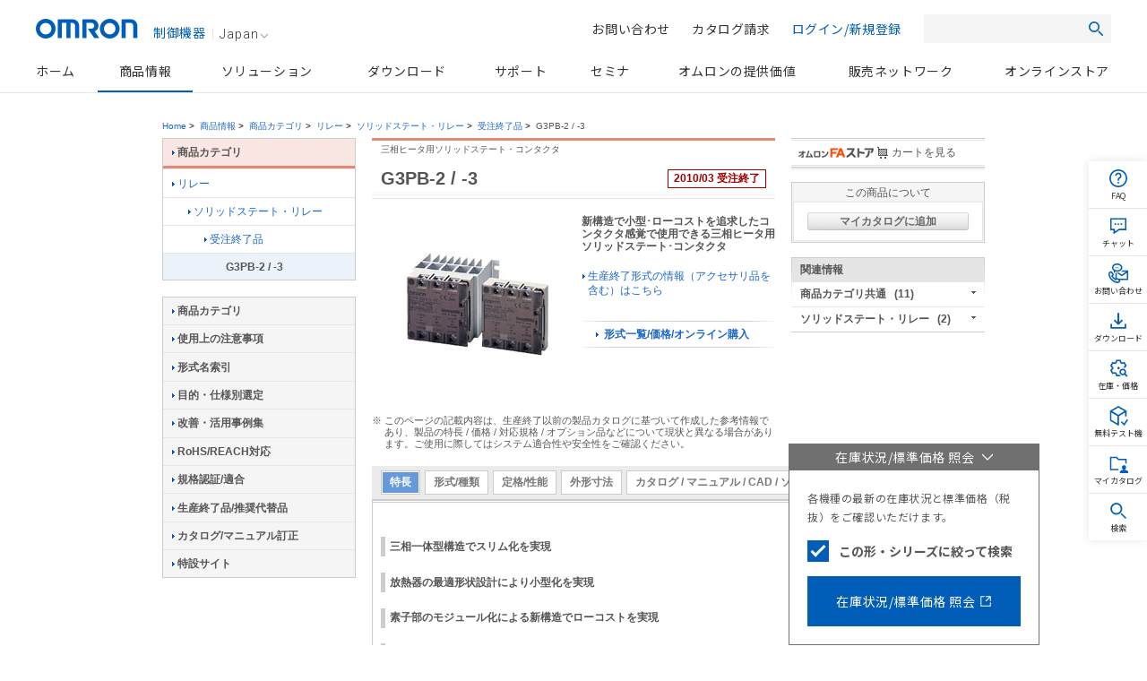

--- FILE ---
content_type: text/html; charset=utf-8
request_url: https://www.google.com/recaptcha/api2/anchor?ar=1&k=6LfF2d4gAAAAAKckb6vsmU1AWsHPuXYqHEQbLcbC&co=aHR0cHM6Ly93d3cuZmEub21yb24uY28uanA6NDQz&hl=en&v=N67nZn4AqZkNcbeMu4prBgzg&size=invisible&anchor-ms=20000&execute-ms=30000&cb=rno2ofim8s0j
body_size: 48999
content:
<!DOCTYPE HTML><html dir="ltr" lang="en"><head><meta http-equiv="Content-Type" content="text/html; charset=UTF-8">
<meta http-equiv="X-UA-Compatible" content="IE=edge">
<title>reCAPTCHA</title>
<style type="text/css">
/* cyrillic-ext */
@font-face {
  font-family: 'Roboto';
  font-style: normal;
  font-weight: 400;
  font-stretch: 100%;
  src: url(//fonts.gstatic.com/s/roboto/v48/KFO7CnqEu92Fr1ME7kSn66aGLdTylUAMa3GUBHMdazTgWw.woff2) format('woff2');
  unicode-range: U+0460-052F, U+1C80-1C8A, U+20B4, U+2DE0-2DFF, U+A640-A69F, U+FE2E-FE2F;
}
/* cyrillic */
@font-face {
  font-family: 'Roboto';
  font-style: normal;
  font-weight: 400;
  font-stretch: 100%;
  src: url(//fonts.gstatic.com/s/roboto/v48/KFO7CnqEu92Fr1ME7kSn66aGLdTylUAMa3iUBHMdazTgWw.woff2) format('woff2');
  unicode-range: U+0301, U+0400-045F, U+0490-0491, U+04B0-04B1, U+2116;
}
/* greek-ext */
@font-face {
  font-family: 'Roboto';
  font-style: normal;
  font-weight: 400;
  font-stretch: 100%;
  src: url(//fonts.gstatic.com/s/roboto/v48/KFO7CnqEu92Fr1ME7kSn66aGLdTylUAMa3CUBHMdazTgWw.woff2) format('woff2');
  unicode-range: U+1F00-1FFF;
}
/* greek */
@font-face {
  font-family: 'Roboto';
  font-style: normal;
  font-weight: 400;
  font-stretch: 100%;
  src: url(//fonts.gstatic.com/s/roboto/v48/KFO7CnqEu92Fr1ME7kSn66aGLdTylUAMa3-UBHMdazTgWw.woff2) format('woff2');
  unicode-range: U+0370-0377, U+037A-037F, U+0384-038A, U+038C, U+038E-03A1, U+03A3-03FF;
}
/* math */
@font-face {
  font-family: 'Roboto';
  font-style: normal;
  font-weight: 400;
  font-stretch: 100%;
  src: url(//fonts.gstatic.com/s/roboto/v48/KFO7CnqEu92Fr1ME7kSn66aGLdTylUAMawCUBHMdazTgWw.woff2) format('woff2');
  unicode-range: U+0302-0303, U+0305, U+0307-0308, U+0310, U+0312, U+0315, U+031A, U+0326-0327, U+032C, U+032F-0330, U+0332-0333, U+0338, U+033A, U+0346, U+034D, U+0391-03A1, U+03A3-03A9, U+03B1-03C9, U+03D1, U+03D5-03D6, U+03F0-03F1, U+03F4-03F5, U+2016-2017, U+2034-2038, U+203C, U+2040, U+2043, U+2047, U+2050, U+2057, U+205F, U+2070-2071, U+2074-208E, U+2090-209C, U+20D0-20DC, U+20E1, U+20E5-20EF, U+2100-2112, U+2114-2115, U+2117-2121, U+2123-214F, U+2190, U+2192, U+2194-21AE, U+21B0-21E5, U+21F1-21F2, U+21F4-2211, U+2213-2214, U+2216-22FF, U+2308-230B, U+2310, U+2319, U+231C-2321, U+2336-237A, U+237C, U+2395, U+239B-23B7, U+23D0, U+23DC-23E1, U+2474-2475, U+25AF, U+25B3, U+25B7, U+25BD, U+25C1, U+25CA, U+25CC, U+25FB, U+266D-266F, U+27C0-27FF, U+2900-2AFF, U+2B0E-2B11, U+2B30-2B4C, U+2BFE, U+3030, U+FF5B, U+FF5D, U+1D400-1D7FF, U+1EE00-1EEFF;
}
/* symbols */
@font-face {
  font-family: 'Roboto';
  font-style: normal;
  font-weight: 400;
  font-stretch: 100%;
  src: url(//fonts.gstatic.com/s/roboto/v48/KFO7CnqEu92Fr1ME7kSn66aGLdTylUAMaxKUBHMdazTgWw.woff2) format('woff2');
  unicode-range: U+0001-000C, U+000E-001F, U+007F-009F, U+20DD-20E0, U+20E2-20E4, U+2150-218F, U+2190, U+2192, U+2194-2199, U+21AF, U+21E6-21F0, U+21F3, U+2218-2219, U+2299, U+22C4-22C6, U+2300-243F, U+2440-244A, U+2460-24FF, U+25A0-27BF, U+2800-28FF, U+2921-2922, U+2981, U+29BF, U+29EB, U+2B00-2BFF, U+4DC0-4DFF, U+FFF9-FFFB, U+10140-1018E, U+10190-1019C, U+101A0, U+101D0-101FD, U+102E0-102FB, U+10E60-10E7E, U+1D2C0-1D2D3, U+1D2E0-1D37F, U+1F000-1F0FF, U+1F100-1F1AD, U+1F1E6-1F1FF, U+1F30D-1F30F, U+1F315, U+1F31C, U+1F31E, U+1F320-1F32C, U+1F336, U+1F378, U+1F37D, U+1F382, U+1F393-1F39F, U+1F3A7-1F3A8, U+1F3AC-1F3AF, U+1F3C2, U+1F3C4-1F3C6, U+1F3CA-1F3CE, U+1F3D4-1F3E0, U+1F3ED, U+1F3F1-1F3F3, U+1F3F5-1F3F7, U+1F408, U+1F415, U+1F41F, U+1F426, U+1F43F, U+1F441-1F442, U+1F444, U+1F446-1F449, U+1F44C-1F44E, U+1F453, U+1F46A, U+1F47D, U+1F4A3, U+1F4B0, U+1F4B3, U+1F4B9, U+1F4BB, U+1F4BF, U+1F4C8-1F4CB, U+1F4D6, U+1F4DA, U+1F4DF, U+1F4E3-1F4E6, U+1F4EA-1F4ED, U+1F4F7, U+1F4F9-1F4FB, U+1F4FD-1F4FE, U+1F503, U+1F507-1F50B, U+1F50D, U+1F512-1F513, U+1F53E-1F54A, U+1F54F-1F5FA, U+1F610, U+1F650-1F67F, U+1F687, U+1F68D, U+1F691, U+1F694, U+1F698, U+1F6AD, U+1F6B2, U+1F6B9-1F6BA, U+1F6BC, U+1F6C6-1F6CF, U+1F6D3-1F6D7, U+1F6E0-1F6EA, U+1F6F0-1F6F3, U+1F6F7-1F6FC, U+1F700-1F7FF, U+1F800-1F80B, U+1F810-1F847, U+1F850-1F859, U+1F860-1F887, U+1F890-1F8AD, U+1F8B0-1F8BB, U+1F8C0-1F8C1, U+1F900-1F90B, U+1F93B, U+1F946, U+1F984, U+1F996, U+1F9E9, U+1FA00-1FA6F, U+1FA70-1FA7C, U+1FA80-1FA89, U+1FA8F-1FAC6, U+1FACE-1FADC, U+1FADF-1FAE9, U+1FAF0-1FAF8, U+1FB00-1FBFF;
}
/* vietnamese */
@font-face {
  font-family: 'Roboto';
  font-style: normal;
  font-weight: 400;
  font-stretch: 100%;
  src: url(//fonts.gstatic.com/s/roboto/v48/KFO7CnqEu92Fr1ME7kSn66aGLdTylUAMa3OUBHMdazTgWw.woff2) format('woff2');
  unicode-range: U+0102-0103, U+0110-0111, U+0128-0129, U+0168-0169, U+01A0-01A1, U+01AF-01B0, U+0300-0301, U+0303-0304, U+0308-0309, U+0323, U+0329, U+1EA0-1EF9, U+20AB;
}
/* latin-ext */
@font-face {
  font-family: 'Roboto';
  font-style: normal;
  font-weight: 400;
  font-stretch: 100%;
  src: url(//fonts.gstatic.com/s/roboto/v48/KFO7CnqEu92Fr1ME7kSn66aGLdTylUAMa3KUBHMdazTgWw.woff2) format('woff2');
  unicode-range: U+0100-02BA, U+02BD-02C5, U+02C7-02CC, U+02CE-02D7, U+02DD-02FF, U+0304, U+0308, U+0329, U+1D00-1DBF, U+1E00-1E9F, U+1EF2-1EFF, U+2020, U+20A0-20AB, U+20AD-20C0, U+2113, U+2C60-2C7F, U+A720-A7FF;
}
/* latin */
@font-face {
  font-family: 'Roboto';
  font-style: normal;
  font-weight: 400;
  font-stretch: 100%;
  src: url(//fonts.gstatic.com/s/roboto/v48/KFO7CnqEu92Fr1ME7kSn66aGLdTylUAMa3yUBHMdazQ.woff2) format('woff2');
  unicode-range: U+0000-00FF, U+0131, U+0152-0153, U+02BB-02BC, U+02C6, U+02DA, U+02DC, U+0304, U+0308, U+0329, U+2000-206F, U+20AC, U+2122, U+2191, U+2193, U+2212, U+2215, U+FEFF, U+FFFD;
}
/* cyrillic-ext */
@font-face {
  font-family: 'Roboto';
  font-style: normal;
  font-weight: 500;
  font-stretch: 100%;
  src: url(//fonts.gstatic.com/s/roboto/v48/KFO7CnqEu92Fr1ME7kSn66aGLdTylUAMa3GUBHMdazTgWw.woff2) format('woff2');
  unicode-range: U+0460-052F, U+1C80-1C8A, U+20B4, U+2DE0-2DFF, U+A640-A69F, U+FE2E-FE2F;
}
/* cyrillic */
@font-face {
  font-family: 'Roboto';
  font-style: normal;
  font-weight: 500;
  font-stretch: 100%;
  src: url(//fonts.gstatic.com/s/roboto/v48/KFO7CnqEu92Fr1ME7kSn66aGLdTylUAMa3iUBHMdazTgWw.woff2) format('woff2');
  unicode-range: U+0301, U+0400-045F, U+0490-0491, U+04B0-04B1, U+2116;
}
/* greek-ext */
@font-face {
  font-family: 'Roboto';
  font-style: normal;
  font-weight: 500;
  font-stretch: 100%;
  src: url(//fonts.gstatic.com/s/roboto/v48/KFO7CnqEu92Fr1ME7kSn66aGLdTylUAMa3CUBHMdazTgWw.woff2) format('woff2');
  unicode-range: U+1F00-1FFF;
}
/* greek */
@font-face {
  font-family: 'Roboto';
  font-style: normal;
  font-weight: 500;
  font-stretch: 100%;
  src: url(//fonts.gstatic.com/s/roboto/v48/KFO7CnqEu92Fr1ME7kSn66aGLdTylUAMa3-UBHMdazTgWw.woff2) format('woff2');
  unicode-range: U+0370-0377, U+037A-037F, U+0384-038A, U+038C, U+038E-03A1, U+03A3-03FF;
}
/* math */
@font-face {
  font-family: 'Roboto';
  font-style: normal;
  font-weight: 500;
  font-stretch: 100%;
  src: url(//fonts.gstatic.com/s/roboto/v48/KFO7CnqEu92Fr1ME7kSn66aGLdTylUAMawCUBHMdazTgWw.woff2) format('woff2');
  unicode-range: U+0302-0303, U+0305, U+0307-0308, U+0310, U+0312, U+0315, U+031A, U+0326-0327, U+032C, U+032F-0330, U+0332-0333, U+0338, U+033A, U+0346, U+034D, U+0391-03A1, U+03A3-03A9, U+03B1-03C9, U+03D1, U+03D5-03D6, U+03F0-03F1, U+03F4-03F5, U+2016-2017, U+2034-2038, U+203C, U+2040, U+2043, U+2047, U+2050, U+2057, U+205F, U+2070-2071, U+2074-208E, U+2090-209C, U+20D0-20DC, U+20E1, U+20E5-20EF, U+2100-2112, U+2114-2115, U+2117-2121, U+2123-214F, U+2190, U+2192, U+2194-21AE, U+21B0-21E5, U+21F1-21F2, U+21F4-2211, U+2213-2214, U+2216-22FF, U+2308-230B, U+2310, U+2319, U+231C-2321, U+2336-237A, U+237C, U+2395, U+239B-23B7, U+23D0, U+23DC-23E1, U+2474-2475, U+25AF, U+25B3, U+25B7, U+25BD, U+25C1, U+25CA, U+25CC, U+25FB, U+266D-266F, U+27C0-27FF, U+2900-2AFF, U+2B0E-2B11, U+2B30-2B4C, U+2BFE, U+3030, U+FF5B, U+FF5D, U+1D400-1D7FF, U+1EE00-1EEFF;
}
/* symbols */
@font-face {
  font-family: 'Roboto';
  font-style: normal;
  font-weight: 500;
  font-stretch: 100%;
  src: url(//fonts.gstatic.com/s/roboto/v48/KFO7CnqEu92Fr1ME7kSn66aGLdTylUAMaxKUBHMdazTgWw.woff2) format('woff2');
  unicode-range: U+0001-000C, U+000E-001F, U+007F-009F, U+20DD-20E0, U+20E2-20E4, U+2150-218F, U+2190, U+2192, U+2194-2199, U+21AF, U+21E6-21F0, U+21F3, U+2218-2219, U+2299, U+22C4-22C6, U+2300-243F, U+2440-244A, U+2460-24FF, U+25A0-27BF, U+2800-28FF, U+2921-2922, U+2981, U+29BF, U+29EB, U+2B00-2BFF, U+4DC0-4DFF, U+FFF9-FFFB, U+10140-1018E, U+10190-1019C, U+101A0, U+101D0-101FD, U+102E0-102FB, U+10E60-10E7E, U+1D2C0-1D2D3, U+1D2E0-1D37F, U+1F000-1F0FF, U+1F100-1F1AD, U+1F1E6-1F1FF, U+1F30D-1F30F, U+1F315, U+1F31C, U+1F31E, U+1F320-1F32C, U+1F336, U+1F378, U+1F37D, U+1F382, U+1F393-1F39F, U+1F3A7-1F3A8, U+1F3AC-1F3AF, U+1F3C2, U+1F3C4-1F3C6, U+1F3CA-1F3CE, U+1F3D4-1F3E0, U+1F3ED, U+1F3F1-1F3F3, U+1F3F5-1F3F7, U+1F408, U+1F415, U+1F41F, U+1F426, U+1F43F, U+1F441-1F442, U+1F444, U+1F446-1F449, U+1F44C-1F44E, U+1F453, U+1F46A, U+1F47D, U+1F4A3, U+1F4B0, U+1F4B3, U+1F4B9, U+1F4BB, U+1F4BF, U+1F4C8-1F4CB, U+1F4D6, U+1F4DA, U+1F4DF, U+1F4E3-1F4E6, U+1F4EA-1F4ED, U+1F4F7, U+1F4F9-1F4FB, U+1F4FD-1F4FE, U+1F503, U+1F507-1F50B, U+1F50D, U+1F512-1F513, U+1F53E-1F54A, U+1F54F-1F5FA, U+1F610, U+1F650-1F67F, U+1F687, U+1F68D, U+1F691, U+1F694, U+1F698, U+1F6AD, U+1F6B2, U+1F6B9-1F6BA, U+1F6BC, U+1F6C6-1F6CF, U+1F6D3-1F6D7, U+1F6E0-1F6EA, U+1F6F0-1F6F3, U+1F6F7-1F6FC, U+1F700-1F7FF, U+1F800-1F80B, U+1F810-1F847, U+1F850-1F859, U+1F860-1F887, U+1F890-1F8AD, U+1F8B0-1F8BB, U+1F8C0-1F8C1, U+1F900-1F90B, U+1F93B, U+1F946, U+1F984, U+1F996, U+1F9E9, U+1FA00-1FA6F, U+1FA70-1FA7C, U+1FA80-1FA89, U+1FA8F-1FAC6, U+1FACE-1FADC, U+1FADF-1FAE9, U+1FAF0-1FAF8, U+1FB00-1FBFF;
}
/* vietnamese */
@font-face {
  font-family: 'Roboto';
  font-style: normal;
  font-weight: 500;
  font-stretch: 100%;
  src: url(//fonts.gstatic.com/s/roboto/v48/KFO7CnqEu92Fr1ME7kSn66aGLdTylUAMa3OUBHMdazTgWw.woff2) format('woff2');
  unicode-range: U+0102-0103, U+0110-0111, U+0128-0129, U+0168-0169, U+01A0-01A1, U+01AF-01B0, U+0300-0301, U+0303-0304, U+0308-0309, U+0323, U+0329, U+1EA0-1EF9, U+20AB;
}
/* latin-ext */
@font-face {
  font-family: 'Roboto';
  font-style: normal;
  font-weight: 500;
  font-stretch: 100%;
  src: url(//fonts.gstatic.com/s/roboto/v48/KFO7CnqEu92Fr1ME7kSn66aGLdTylUAMa3KUBHMdazTgWw.woff2) format('woff2');
  unicode-range: U+0100-02BA, U+02BD-02C5, U+02C7-02CC, U+02CE-02D7, U+02DD-02FF, U+0304, U+0308, U+0329, U+1D00-1DBF, U+1E00-1E9F, U+1EF2-1EFF, U+2020, U+20A0-20AB, U+20AD-20C0, U+2113, U+2C60-2C7F, U+A720-A7FF;
}
/* latin */
@font-face {
  font-family: 'Roboto';
  font-style: normal;
  font-weight: 500;
  font-stretch: 100%;
  src: url(//fonts.gstatic.com/s/roboto/v48/KFO7CnqEu92Fr1ME7kSn66aGLdTylUAMa3yUBHMdazQ.woff2) format('woff2');
  unicode-range: U+0000-00FF, U+0131, U+0152-0153, U+02BB-02BC, U+02C6, U+02DA, U+02DC, U+0304, U+0308, U+0329, U+2000-206F, U+20AC, U+2122, U+2191, U+2193, U+2212, U+2215, U+FEFF, U+FFFD;
}
/* cyrillic-ext */
@font-face {
  font-family: 'Roboto';
  font-style: normal;
  font-weight: 900;
  font-stretch: 100%;
  src: url(//fonts.gstatic.com/s/roboto/v48/KFO7CnqEu92Fr1ME7kSn66aGLdTylUAMa3GUBHMdazTgWw.woff2) format('woff2');
  unicode-range: U+0460-052F, U+1C80-1C8A, U+20B4, U+2DE0-2DFF, U+A640-A69F, U+FE2E-FE2F;
}
/* cyrillic */
@font-face {
  font-family: 'Roboto';
  font-style: normal;
  font-weight: 900;
  font-stretch: 100%;
  src: url(//fonts.gstatic.com/s/roboto/v48/KFO7CnqEu92Fr1ME7kSn66aGLdTylUAMa3iUBHMdazTgWw.woff2) format('woff2');
  unicode-range: U+0301, U+0400-045F, U+0490-0491, U+04B0-04B1, U+2116;
}
/* greek-ext */
@font-face {
  font-family: 'Roboto';
  font-style: normal;
  font-weight: 900;
  font-stretch: 100%;
  src: url(//fonts.gstatic.com/s/roboto/v48/KFO7CnqEu92Fr1ME7kSn66aGLdTylUAMa3CUBHMdazTgWw.woff2) format('woff2');
  unicode-range: U+1F00-1FFF;
}
/* greek */
@font-face {
  font-family: 'Roboto';
  font-style: normal;
  font-weight: 900;
  font-stretch: 100%;
  src: url(//fonts.gstatic.com/s/roboto/v48/KFO7CnqEu92Fr1ME7kSn66aGLdTylUAMa3-UBHMdazTgWw.woff2) format('woff2');
  unicode-range: U+0370-0377, U+037A-037F, U+0384-038A, U+038C, U+038E-03A1, U+03A3-03FF;
}
/* math */
@font-face {
  font-family: 'Roboto';
  font-style: normal;
  font-weight: 900;
  font-stretch: 100%;
  src: url(//fonts.gstatic.com/s/roboto/v48/KFO7CnqEu92Fr1ME7kSn66aGLdTylUAMawCUBHMdazTgWw.woff2) format('woff2');
  unicode-range: U+0302-0303, U+0305, U+0307-0308, U+0310, U+0312, U+0315, U+031A, U+0326-0327, U+032C, U+032F-0330, U+0332-0333, U+0338, U+033A, U+0346, U+034D, U+0391-03A1, U+03A3-03A9, U+03B1-03C9, U+03D1, U+03D5-03D6, U+03F0-03F1, U+03F4-03F5, U+2016-2017, U+2034-2038, U+203C, U+2040, U+2043, U+2047, U+2050, U+2057, U+205F, U+2070-2071, U+2074-208E, U+2090-209C, U+20D0-20DC, U+20E1, U+20E5-20EF, U+2100-2112, U+2114-2115, U+2117-2121, U+2123-214F, U+2190, U+2192, U+2194-21AE, U+21B0-21E5, U+21F1-21F2, U+21F4-2211, U+2213-2214, U+2216-22FF, U+2308-230B, U+2310, U+2319, U+231C-2321, U+2336-237A, U+237C, U+2395, U+239B-23B7, U+23D0, U+23DC-23E1, U+2474-2475, U+25AF, U+25B3, U+25B7, U+25BD, U+25C1, U+25CA, U+25CC, U+25FB, U+266D-266F, U+27C0-27FF, U+2900-2AFF, U+2B0E-2B11, U+2B30-2B4C, U+2BFE, U+3030, U+FF5B, U+FF5D, U+1D400-1D7FF, U+1EE00-1EEFF;
}
/* symbols */
@font-face {
  font-family: 'Roboto';
  font-style: normal;
  font-weight: 900;
  font-stretch: 100%;
  src: url(//fonts.gstatic.com/s/roboto/v48/KFO7CnqEu92Fr1ME7kSn66aGLdTylUAMaxKUBHMdazTgWw.woff2) format('woff2');
  unicode-range: U+0001-000C, U+000E-001F, U+007F-009F, U+20DD-20E0, U+20E2-20E4, U+2150-218F, U+2190, U+2192, U+2194-2199, U+21AF, U+21E6-21F0, U+21F3, U+2218-2219, U+2299, U+22C4-22C6, U+2300-243F, U+2440-244A, U+2460-24FF, U+25A0-27BF, U+2800-28FF, U+2921-2922, U+2981, U+29BF, U+29EB, U+2B00-2BFF, U+4DC0-4DFF, U+FFF9-FFFB, U+10140-1018E, U+10190-1019C, U+101A0, U+101D0-101FD, U+102E0-102FB, U+10E60-10E7E, U+1D2C0-1D2D3, U+1D2E0-1D37F, U+1F000-1F0FF, U+1F100-1F1AD, U+1F1E6-1F1FF, U+1F30D-1F30F, U+1F315, U+1F31C, U+1F31E, U+1F320-1F32C, U+1F336, U+1F378, U+1F37D, U+1F382, U+1F393-1F39F, U+1F3A7-1F3A8, U+1F3AC-1F3AF, U+1F3C2, U+1F3C4-1F3C6, U+1F3CA-1F3CE, U+1F3D4-1F3E0, U+1F3ED, U+1F3F1-1F3F3, U+1F3F5-1F3F7, U+1F408, U+1F415, U+1F41F, U+1F426, U+1F43F, U+1F441-1F442, U+1F444, U+1F446-1F449, U+1F44C-1F44E, U+1F453, U+1F46A, U+1F47D, U+1F4A3, U+1F4B0, U+1F4B3, U+1F4B9, U+1F4BB, U+1F4BF, U+1F4C8-1F4CB, U+1F4D6, U+1F4DA, U+1F4DF, U+1F4E3-1F4E6, U+1F4EA-1F4ED, U+1F4F7, U+1F4F9-1F4FB, U+1F4FD-1F4FE, U+1F503, U+1F507-1F50B, U+1F50D, U+1F512-1F513, U+1F53E-1F54A, U+1F54F-1F5FA, U+1F610, U+1F650-1F67F, U+1F687, U+1F68D, U+1F691, U+1F694, U+1F698, U+1F6AD, U+1F6B2, U+1F6B9-1F6BA, U+1F6BC, U+1F6C6-1F6CF, U+1F6D3-1F6D7, U+1F6E0-1F6EA, U+1F6F0-1F6F3, U+1F6F7-1F6FC, U+1F700-1F7FF, U+1F800-1F80B, U+1F810-1F847, U+1F850-1F859, U+1F860-1F887, U+1F890-1F8AD, U+1F8B0-1F8BB, U+1F8C0-1F8C1, U+1F900-1F90B, U+1F93B, U+1F946, U+1F984, U+1F996, U+1F9E9, U+1FA00-1FA6F, U+1FA70-1FA7C, U+1FA80-1FA89, U+1FA8F-1FAC6, U+1FACE-1FADC, U+1FADF-1FAE9, U+1FAF0-1FAF8, U+1FB00-1FBFF;
}
/* vietnamese */
@font-face {
  font-family: 'Roboto';
  font-style: normal;
  font-weight: 900;
  font-stretch: 100%;
  src: url(//fonts.gstatic.com/s/roboto/v48/KFO7CnqEu92Fr1ME7kSn66aGLdTylUAMa3OUBHMdazTgWw.woff2) format('woff2');
  unicode-range: U+0102-0103, U+0110-0111, U+0128-0129, U+0168-0169, U+01A0-01A1, U+01AF-01B0, U+0300-0301, U+0303-0304, U+0308-0309, U+0323, U+0329, U+1EA0-1EF9, U+20AB;
}
/* latin-ext */
@font-face {
  font-family: 'Roboto';
  font-style: normal;
  font-weight: 900;
  font-stretch: 100%;
  src: url(//fonts.gstatic.com/s/roboto/v48/KFO7CnqEu92Fr1ME7kSn66aGLdTylUAMa3KUBHMdazTgWw.woff2) format('woff2');
  unicode-range: U+0100-02BA, U+02BD-02C5, U+02C7-02CC, U+02CE-02D7, U+02DD-02FF, U+0304, U+0308, U+0329, U+1D00-1DBF, U+1E00-1E9F, U+1EF2-1EFF, U+2020, U+20A0-20AB, U+20AD-20C0, U+2113, U+2C60-2C7F, U+A720-A7FF;
}
/* latin */
@font-face {
  font-family: 'Roboto';
  font-style: normal;
  font-weight: 900;
  font-stretch: 100%;
  src: url(//fonts.gstatic.com/s/roboto/v48/KFO7CnqEu92Fr1ME7kSn66aGLdTylUAMa3yUBHMdazQ.woff2) format('woff2');
  unicode-range: U+0000-00FF, U+0131, U+0152-0153, U+02BB-02BC, U+02C6, U+02DA, U+02DC, U+0304, U+0308, U+0329, U+2000-206F, U+20AC, U+2122, U+2191, U+2193, U+2212, U+2215, U+FEFF, U+FFFD;
}

</style>
<link rel="stylesheet" type="text/css" href="https://www.gstatic.com/recaptcha/releases/N67nZn4AqZkNcbeMu4prBgzg/styles__ltr.css">
<script nonce="H4Qj1naoozfrOAvLFtG63A" type="text/javascript">window['__recaptcha_api'] = 'https://www.google.com/recaptcha/api2/';</script>
<script type="text/javascript" src="https://www.gstatic.com/recaptcha/releases/N67nZn4AqZkNcbeMu4prBgzg/recaptcha__en.js" nonce="H4Qj1naoozfrOAvLFtG63A">
      
    </script></head>
<body><div id="rc-anchor-alert" class="rc-anchor-alert"></div>
<input type="hidden" id="recaptcha-token" value="[base64]">
<script type="text/javascript" nonce="H4Qj1naoozfrOAvLFtG63A">
      recaptcha.anchor.Main.init("[\x22ainput\x22,[\x22bgdata\x22,\x22\x22,\[base64]/[base64]/[base64]/[base64]/[base64]/[base64]/YihPLDAsW0wsMzZdKTooTy5YLnB1c2goTy5aLnNsaWNlKCkpLE8uWls3Nl09dm9pZCAwLFUoNzYsTyxxKSl9LGM9ZnVuY3Rpb24oTyxxKXtxLlk9KChxLlk/[base64]/[base64]/Wi52KCk6Wi5OLHItWi5OKSxJPj4xNCk+MCxaKS5oJiYoWi5oXj0oWi5sKzE+PjIpKihJPDwyKSksWikubCsxPj4yIT0wfHxaLnUseCl8fHUpWi5pPTAsWi5OPXI7aWYoIXUpcmV0dXJuIGZhbHNlO2lmKFouRz5aLkgmJihaLkg9Wi5HKSxyLVouRjxaLkctKE8/MjU1OnE/NToyKSlyZXR1cm4gZmFsc2U7cmV0dXJuIShaLlU9KCgoTz1sKHE/[base64]/[base64]/[base64]/[base64]/[base64]\\u003d\x22,\[base64]\\u003d\x22,\x22wr3Cl8KTDMKMw6HCmB/DicOYZ8OZTGcOHi8wJMKRwonCqBwJw4zCvEnCoAPCght/wofDr8KCw6dVGGstw77ClEHDnMKFNlw+w49uf8KRw50MwrJxw6PDrlHDgEB2w4UzwpsDw5XDj8O1wpXDl8KOw6ENKcKCw4nCmz7DisOqR0PCtU/CtcO9ESbCucK5anTCuMOtwp0MCjoWwpPDqHA7X8OtScOSwovChSPCmcKAScOywp/[base64]/w63DownCsV7DqETDn1Y8UGQKdw/CgsKldUwuw4HCvsKowrN7O8Onwox9ViTCnUcyw5nCuMO1w6DDrG07fR/ChFllwrkCH8OcwpHCtCvDjsOcw5MvwqQcw5xDw4wOworDrMOjw7XChcOCM8Kuw7Zlw5fCtgc6b8OzIMK1w6LDpMKrwr3DgsKFWMKjw67CrwlmwqNvwrFDZh/DvkzDhBVoQi0Gw51fJ8O3F8Ksw6lGNMKfL8ObVBQNw77CpMKVw4fDgEHDog/[base64]/DgMOaXBRWwo8HwrzCkSIxcRXDgxPCmMOgwrbCvD1/PcKNP8O2wpjDg1HCpELCqcKSMEgLw49yC2PDiMO1SsOtw7vDvVLCtsKDw5Y8T3hOw5zCjcOawp0jw5XDgl/DmCfDqEMpw6bDjMKAw4/[base64]/w6HDj8KTw69KwrfCq8Olw4PCkUNcXRXCjcKnwqXDtERrw6JpwrfCsHNkwrvCt0TDusK3w6F9w43DusOdwr0ScMOMWcKiwqXDjsKIwoZUfX8yw7t2w4fCkA/[base64]/[base64]/Cp8K2XEFYwrwsw4zDocO/w7I2w7bDthAFw4/Crj3DmUvCscKRwoILwqTCjMOOwrIDw4PDnsOJw6/DgMONQsO0bUbDmE43wq/Cg8KFwqlMwqHDhcO5w558HnrDg8O2w5UFwod/wpbCljdxwro4wpTDuhhTwqFbN1fCk8KKw4YRNnMDwrTCr8O6EHUNMcKAw7c4w4xaQRdaasKRwqoEMxxFey4GwpNtX8Oew4BkwoMUw7/[base64]/DqsOsV3rCrCPDh8KhOCPCucKkw63Cn8KgKG9gAldWGMK5w6cgJjnCrFJdw63Dhm9rw6UEwrLDlcOXDcOTw6TDo8KGInnCqMO2L8KowpdcwrHDo8KyHU/DlUM3w6LDs2YoZ8KBe2tDw4bCscO2w7rDr8KEKVzCnRU8BcOpK8K0QsOlw6BJLQjDk8Oww5fDsMOgwrbCtcKBw4cQOsKawqHDp8O0ZjvCs8Kjb8Oxw4dfwqHCkMKnwoZTK8O5a8K3wpwlwpLCmsKKT1TDnMOgw53DjXslwok3fMKYwpFHZl/DvcK/I0Bqw6rCkXRxwpzDgHrCr0/DliDCuA9kwoHDjsKmwqnCmMO3wokXWcOPSMOda8KfPXLCgsKSAR9NwobDsWVlwok9LwsTFnQmw4TCl8OawrLDssKdwr50w7AxWxMawqpfJD3Cu8OOw7bDg8K4w4TDnizDmHoCw7TClsO7AcOCRw/[base64]/Di8OLw6HDs8Ksw7/CvMKsHMKxQXcrYE7CtMKDw4wSP8Ovw7nCkCfCu8O6w4LCgsKuwr3DssKjw4XCgMKJwqQyw5pMwqXCssKMJErDjsKXditow6lVGBoJwqfDsg3ChxfDksKnw4YjQnvCsC41w4TCs13Dn8K0aMKGZMKadyHCj8Kiel/[base64]/[base64]/w6gbwoRoMMOyw4FMDTrDsEAdw4nCsyfCm8O/wpFrK1vCuRp8wo5MwoY7N8OkRcOkw7AFw5tTw7BPwqJfWkrCrg7CoCfCpnl5w5XCs8KZe8OZw5/Dt8KAwrjDusKVwonCs8Opw4/DsMOITVZRclFFwqHCnktTd8KDYcK6L8Kewq8nwqbDpiR6woUKw4d1wqBpN2QowotQTXRsEcKXJsOReEUFw6fDtMOaw5vDhDIxXsOgXSTCrsO0D8K7AkrChsO+wroJHMOlY8Krwq0oQsKNacK3w5Ztw5lrwonCjsOuw4HClmrDlcOyw5wveMKzO8KrX8K/dX7Ds8OiRitOUgdaw4RdwprChsO6wrolwp3CmRAQwqnCj8OWwpLClMOawoDCmsOzOcKkP8OrQWFhC8O/[base64]/DqcOsRsOvXCIKW3xDwpzCjUR3w6/DgcOBBQlqw4HCu8Kyw75iw5Eaw5HCv0Rtw5wMFzRQw53DusKCw5XCpEvDmx1raMKiAMODwpbDtMOLw5EHHWZ7XVwjbcOQFMORLcOXV0LDkcOTOsKdCsKbw4XDlgzCm10UbQcgw5bDhcOIDwjCisKiLkjCicK8T1jDognDn3nDiyvClMKfw6s9w4/CuFxBUG/DnsOBeMKpwoBNcVnCvcK7GmUrwo85BRoxPHwaw4bCkcOJwo5bwqbClcOQEcOeBMKvJjfDl8KiIsOHAcORw5BlBnjCgMONIcO/McKYwqxrMhd1wpvDiAomP8KLw7PDnsKrwpEswrfCvBtxXC1MNMKDOcKfw6IXwo5xecK6c29xw4PCsGLDrjnChsK5w6/Dk8Kuwr4Fw4RMPMOVw6nCncKteE3ClT4Tw7TDlVBHw5kIXsOtCMKZKB0GwoJ2ecO8wonCtMKlBcO8JMK8wrR8YV3CnMKvIcKGVsKOFV4XwqAcw58MRsOHwqbCrcOZwqd6LMKyaigdw7Ibw5fCgkrDscKcw4U9wrzDscOPCMK/AMOJbCVWwr55BgTDuMKZCmd1w5jChcOWdMKsIU/Cq17CoWABEMKtF8K5dsOgFsOeZcOBIMKiw4nCox3DgHLDs8KgThXCq3rCgcKUfMO4woTDiMKcwrJ7w4zCiD4AF0rDqcKJw77DjGrDt8Kqwo5CIsOwHcKwUcKCw7Q0w7DDlEvCqwbCvlPDkgPDghXDv8Oxwp1yw7rCi8OmwpFhwo9kwo8awrMNw5/[base64]/DpVgYwqcsaFd8AR7DqjnCm8OdGhljw6Q+wr8ow73DicKQw7ciW8K2w5Ivw6cfwrvCjkzDlWvCrsOrwqbDj2vDmcOMwrDCjgXCo8OAb8KTGhvClxzCtXzDocOkJnBewo/Cs8OSw4xZEiN9wpDDkXHDosOaXn7CtsKCw6bCu8KZwrXCm8O7wrQVwr7CsUTCnSjChl/DqcKmGxrDkMKGIcO+VcO1OHBxw4DCuVvDkCslwp/CgsOewrVaKMOmAyZ3DsKQw7Q2wrXCvsOxG8KVWRxnw6XDk07DrxAUISXCgsO4wpE8w4YJwpnDn1LCkcOePMOEwp4Oa8O/PMO0wqXDozE8OsO9TkPCohbDmj8vRMORw43DriUKXcKbwqtWGMONSTfCv8KdJMKfTsO8NRvChcO6M8OMOmdKTGnDmcKeD8Kiwoh7I3J1w4ctA8K/w73DhcKyKsOTwrBiNGLCtxnDhE5TF8O5NMO1w5vCtwDDlcKkCcO4IFjCpsKZKUcQahjCoizCssOAw7XDpyTDs118w7RaQgRnJl9zM8KTwojDpxzCtj3CqcKEw5MMw5kswq0DYcKAXsOmw7h5ADEOR0/[base64]/DlU3CokhsQjfDhsO6I8OFwo7Dk8KGw5LCisK/wpDCmQBRwqtYIcKXF8OSw53CozpFwpggTMKIEcOvw7nDvcO5wrJ3EsKPwr41IsKRcRZCw7PCo8O/wonDmw87FgtqTMO2wpnDpjlsw4sYSMOuwpNuQsKMw4vDlE5zwqwVwoJiwrwLwrHCtWHCpcOgJQrCpUfDkMOQF0LCqsOuZADCvMOVekMQw6DCtXvDpMOLV8KZWRbCusKWwr7DicKqwp/Cql5BLiQDGMO0SFhXwqQ9c8OGwoI+EHVlwprClh8UeQd3w7zCn8OIGcOnw6BHw513w5QwwrzDgGtsJzRwKzR2XmbCmcOsAQ8cOBbDiGrDlV/DrsONJhloHUk1S8K5wp3DjnZYIloUw7/[base64]/[base64]/DjcOkNsKQazPDhsK2PWsMXnliQMOmOCRQw4poQcO2w4JGwojCvk8wwqnDjsKsw4fDs8KiOcKrWgIEHDorXyHDh8O9FVVOSMKdWVjCssK4wqfDrS49w6nCjsOSaDMGw7Y4HcKQZ8KxRDDDncK0wpwoUGXDm8OLL8KQw5E7wo/DtjzClzvDrid/w74TwqLDu8Ovw5ZMdX/CiMOnwpLDpDB1w7jDucK/E8KBw5LDhkvCkcODw5TDssKqwrvCl8OQwq7DugbDucOZw5pDYxdkwr7CgcOqw6LCiQskCDzCpHxZWMKYM8OCw7jDmsKqw6l3w71VNcO2XgHCui/DonXCr8KtEMO7w51nG8OPecONwrnCnMOPHsOqZcKmw6XCn15mSsK7fm3CqUrDq0nDnEI1wowzKHzDhMKpwpfDjcK9OMKMLMKyRcKue8O/MC9fwowhV1Ufwq7Ci8OjCznDgcKKC8ODwokNwqcBfsOVwqrDgMKjPMOFNi/Di8KfH1EQQXfCuAsLw68bw6TDsMKmYsOecsK5wpALwrcJMg19DCvCvMO6wqXDhMKwW3lEDMOdISYOw6RCHHFnIMOHW8ORfSfCgAXCpzRMwpjCvk3DqwzCoGBpwpplbzU6NsK/SMKfAzBaKAV2NMOewp/DiRvDj8OTw47Du3zCh8KPwo12KyDCpsO+JMO7dixbwod6w43CtMK5wpXCscK4w7VNSsO/w75hKMOLPlx9VEXCgU7CoWHDh8KGwqbCq8KYw4vCoQdHL8OdalTDpMKkwr4qIizDhAbDjgLDmcOJwpPDhMKvwq1oHkXCohPCgHxgSMKBwpLDrm/ChGrCv29BGMOow6V1eXsDD8Klw4Qiwr3CrMKTw5Bgw6bDnz8/wqHCoE3ChMKswrgJXkLCpzXDo1PCly/DjsKkwrBSwoDCjlhnJMK+dAnDqDpyESLCnzTDt8OIwr3CusOSwprDm1TCuwIvAsOuwrbDk8KrP8KGw5kxwoTDn8OBwrhfwqoaw7FLNcOTwqlHVsOXwrAew7lEfMKPw5how53CkndGwpzDtcKLK3fCkwBuHSTCssOWJ8Orw7/Cu8Ohwo8xWCzDocOsw5/[base64]/[base64]/Cn1HCkgQOXXbCpMK9woA7w6Rkf8O0TnDChcOMw6fDtsOsWmDDi8OhwoUYwrJEDVFEOcOlZARww7PDvsOdUm8tTn0GGsKFVcKrPCnDs0Ruf8KXEMOeRnwSw5nDucKbT8Oaw71kcmbDh0V/fWbDgcOPwqTDjgHCm0PDn2nCucOXShArDcK2FXxKw4ggw6DDosOaPsOABMK1IT9IwpHCo2xUC8KVw4fDg8K7A8K/w6vDo8OrbEgGG8O4HcO9wqfCpijDosKvbUzCtcOnRS/Dt8OFTBU8wqlDw6EKw4LCiEvDm8OVw70RRMOiOcOUNsKRTsOVaMKKf8K3J8KqwrBOwqY9w4cFwoxgRsKTSUTCt8KHYSg/WyYvAMOuRsKoBcK0wqBLXDLCsXLCugPDlsOjw5thThfDtcKVwrfCssOXwrfCisO2w787cMKSIlQqwqHCiMKoZQnCrUNBbsK1d0HCosOMwoNhR8O/woBgw57DlMOsLhc2wpnCoMKnPGYaw5nDigjDoBPDtsO7KMOaJnkfwoXCuDnDsmLCtTpewrYOa8OEw6/DhApPwqt5woQYRMOuwoIWOifCpB3DtsK4wpx2cMKPw69tw5Zgw6NNw6tPwqMUw4TCkcKbKWLCiDhXw6orwqHDjXTDv3F+w5Zqwq51w7EFwpzDgygjZ8KQY8Oow5vCi8OBw4dAwqHDlMOFwo3DoHkLwqcCwr7DtSzClC/DjFTChlnCg8OKw5HDv8OTSVpPwqxhwo/DmVbDiMKIw6TDkV94AF/Dr8O2RS4YJsK5OFgcworCuDfDjsKCBFbChMOiMsKIw6vCp8Onw5fDv8KVwpnCqUxpwosvfMKow6E9wplgwp/DuCXDpcOFNALCm8OVMVrDm8OObVBVIsO1U8KGwqHCo8Olw7XDtFw8dVbCvsKYw605wo3DlEfDocKrw5TDuMOxwqspw7nDucKNYiPDjCRnDT7DrAhww7xkEl7DlQ7CpcKQRTHDscKEwoQCCiFaNsOYAMK/[base64]/w6/DuD7CijLDtS17HcKDwpnCm8KiwqrDo8KcQcOAwpnDoBM4KRHClwHDngFrHsKMw5TDlQfDrzwYTMO3wr9twqc1AA3ChQgvZ8Kdw57Cg8K/[base64]/CoBTDv8KmFSPDpCBFwr3ClsK4wqxEwpliXsKdfTBIOSxhF8KDSsOWwok+UlnCh8KJcmnCncKywrvCqsKpwq4aZMKfd8OrMMOyMVIUwoR2CC3Cr8KCwpk0w5sGZThKwqDDmUrDg8OFw6FLwq5tEsO/EMKvwoxpw5wew5nDtkrDuMOQFSBew5fDjk3ChErCpgDDhV7DngvCv8O/[base64]/CiMOjFcO+BF9bHsKYOSJERF7Co8OCw6oQwpLCqyfDs8KYJMKawoQtV8KXw77Cj8KcQB/DllzDsMKKbcOPw5fDsSzCihciEcOlEsKTwpjDiz/[base64]/CnBzCvMOqw7IowqkpwppTJDzDk8O7w55MH1UAwq7CtzXCjcOZAsOTYcOhwrDChjxqOTY6fBHCigXDlGLDhRTDt14KOzw4acKHDS7ChGLCgUnDlcK9w6LDh8OcAsKewrgwHMOIJcObwo7CjF/CihMfO8KFwr8CO3tUSlgnFsO+bU/DgcO0w4AWw7pVwoNPPCnDlibCi8K6w6vCtkcyw7bCmkckw7rDoQXDkxZ8bAnDlMKqw7/CqMKlwq5iw5PDqhPClMOsw4nCt2bCmxzCjcOtFDluB8OCwrhbwr/CgW1Aw51ywps8KcOZw642EnzCr8KRw7BFw6cTOMOyN8Kxw5R4wpMmwpZQw7zCn1XCr8OPbi3DnDFVw5LDpMOpw4plBhDDhsKrw6VSwqwuYmbDnX1/w5vCl3MZwqoyw5rCpizDp8KqICYjwrFlw7o0XsOvw4hww77Dm8KBNzsLd0MiRhkBA2/Dq8ObOl9ew7rDjcKRw6rDsMOuw4pHw53ChMK+w6DDoMKuP2R8wqRaQsOIwozDjgrDocKnw58mwrc6PsO/FsOFbHXDmcOUwr/DtnIdVwgEwps4fsK/[base64]/Dr2t4XmvCkwXCmsKmYcKbwr3CgSd3OMOBw59wNMKAXiDDtVNPJ3QxeVTClMO/woPDisKlwpXDpsKXVMKaQRY+w7rCk2NYwpI2WMK5TlvCuMKbwp3CrcOnw4jDrMOuLMOLAMOxw53CmCjCosK9w4xRY3pDwo7DnMORS8OXJ8OKFMKiw6snOHlHHgBhEFzDlgrCm0zCgcKFw6zCunHDm8KLRMKHe8KuPm0Gw6kwDmtYwqxWwrbDkMOgwpxwYWTDlcOfw4/[base64]/[base64]/[base64]/CjncBVFwxw4gLw5fCtcKXw7luScOCw6LDrybCjSTDoGPCscKPwrduw6rDjMOvf8OhWsOPwpAiwqA4BjjDr8O+wrnCi8KKCH/DnsKowqjDsQoWw64dw5giw5hJNk5PwoHDr8KKTBpMw6p5TGl5CsKMTMO1woUaW3XDosKmVEvCvGoadsO+czXClMK+C8KhVWNBUF/DmsKBbUJ2w6rCkALCtMOnAwvCvsKgMEoww4VCwp8Gw7gnw5x0H8OVL13Dj8KkNMOYM1pEworCihbCksO8w4pew5IFIsOIw6R3w7hmwqXDu8OgwpMfOEZew4HDpsKGeMOLXA/CmzFTwqTCtcKSw6hZIihxwp/DiMOtcDR2wqzDoMKtVcOtwr3DoEZ6fV7CpsO8dMOiw53DuXvCksO/wr/DisO+Qllhc8KDwpExwo/CqcKvwq/CvQ/DkMKpwqgVe8KFw7BVHsKGwphNLsK0XsKyw5lgBcKuOcOAwqzDu1AXw5Jqwq8FwqkFPsOcw5pSw6ECw5hxwprCqcKawr9hSCzCnsKow6wxZMKQw4cVwpQrw5rCjETCuHJTwp/[base64]/DrynDmsO9w47DiG3CmyJPw5QHw70ZwqNFw6zDicO9w5LDmcOnwogmTB8sMlbCs8OtwqwDZcKKVUAww7s5w5nDjcKtwoA+w61xwp/Cs8OVw7/[base64]/Cp8KOZ8Obw6hzwqvDqcKXwr1Yw7XDtcK0S8OFwpUjWcK4IyVAw63DhcKGwocOT0vDoEPDtHEQfXxyw63CocK/wqPDtsK+CMKqw4fDlxNkFMKNw6pBwo7Cj8OpBAnCg8OQw5DCsyUbw5nCsnV8wp0VAcKnw6oBBcOFCsK2EcOcZsOow6/DjxXCkcKyS2I2FEHDrMOgS8KWGnsBHi1Iw48PwqArTsKew6Q0bkggJ8OzHMKLwrfCu3bDjcOxwqfDqFjCvzDCucKJLMOfw59oQsKPAsKvYRPClsOXwrjDiD4HwoHDtMOaAzDCqcOlwrjCk1nChcKJP2s0w712BMONw4scw7/[base64]/DjkEbHsOxdUMOwrfDgMKIw79jw6DCgMKxesOMw6rDuwrCsMOnM8KSw4bDikzDqBTCgMOawqgrwo7DkyLCkMOSU8ONE2fDlsOuBMK0MsK/w6YNw7ZMw4UHelfCvkLCnjDCn8OMFQVFBCDDpkUHw6orcAjDvMOmOwcMaMKPw65tw5fCpEHDsMK0w452w5PDlsOKwpV5U8O8woxjw4jDtsOwaW7CojTDksKywpZnUBHCuMOiJxfDnMOGTMOeVCZRb8KFwozDtcKpClDDksOAwq4pRl3Do8OrKBvCvcK/UiTDicKSwosvwrHDiUnCkw9Xw7N6OcOdwr1Fw4tkLsOnREgIdEY5UcOAR2EbU8Ohw4IISSDDoljDvSk7Vi4+wrfCusKAa8Kzw7kkMMKGwq1sXxjCimzDoVMNwr11w7zCpizCisK0w6bChAbCp0jDrgwVOsOmRMK2wpEXVVzDlsKVGMKxwrbCkxcQw6/Di8KKXSl2wrg4UcOsw7F5w5bDpgbDvm7DjVDCmQUzw71OJhvCh27Dh8Kqw69hWxHDncKcRhZfwr/[base64]/fMOPHcO4wpUdD8OTEjgDDMOAwoJbEA9+IsOzw5gLJ31KwqDDoGMEwpnDr8KGFcKIbiXDpyEYA0/[base64]/TQzCujvCrcOpwokEwpsywooJw7zDmcO7w73CqFLDgwvCqMOkTMOXOihhb0PDjBfCncK7LnoBfjMLfGDCsWhHUFBRw4LCt8KQfcKJOlRKw5LDmHHCgQLCtMOkw6zClzMkc8OJwpAJUcOMfAzCnXLCmMKCwqJlwpXDg1/Cn8KFQmUAw7vDi8OGYMOQOMO6w5jDu33CsSoFTkzDp8OPwp3DvsOsNnPDlcO5wr/DuFtCZUTCtsKlOcK6PmTDocOtW8OvZXTDosO4KcKVSQzDg8KcEcOcw5Mvw6oFwrfCjcO3XcKUw7o/[base64]/CpC/CkMKlVcKSw75hXRAfbHhzwo9HJzzDl8OTN8K3W8KCbMO1wovDhMOHU0VSF0DCs8ONSnfCpX7DmhYhw5tEQsO9wppDw5jCn1BywrvDhcKkwrRGEcKJwoHCu3/CocKtw7ZiLQYuwrTCqcOKwrPDrTgDB3cXak/Ci8KNw7LCg8O8woYJw5lww4fCssO/w5dudWnCtG3Dmm5xVwjDnsK+JsOBHlx0wqLDi1A/CTLCtMKQw4REbsO8dxZZF0AKwpBdwpLCucOiwrfDrForwp3CrMOQw6LCjjxtbitBw7HDqUhCw6grTMK4Q8OAdDtSw7rDqsOuUT1tSwrCicOjRErCnsKecXdKRRoKw7lIKn3DjcKYZ8Ocwq1Swo7DpcKzX1DCnlFwWj1wBcO4w7nClVbDrcOtw5IDCEBAwoNZRMK/U8O3wpVNa3wzNMKrwoQlQXVZHwfDjUDDssOTCMKTw544w707UMO1w7Y5bcOlw5kCPBXDsMK5GMOgw5/DjcKGwoLCjTPCsMOrw4BmHcO1BsOJbi7DmDXCk8K0KxPDvcKEYcOJB0LDtcKLICcIw7vDqMK9HMOCFHLCsA3DhsKUwq/[base64]/DqnLCrlBSZsOzVsKewoZQPE7DlENcwpttworCj2Rmwp/ClnPCjWQCGjnDqy/DoWl4w6Jye8KVFsORf13DrMOhwqfCscK6wrbDt8KPD8KZdMO5wrg9w4/[base64]/w6TDvD8+w6jCjW3CqEHDs8KSw5xMWcK2wowRIFdOwp7DoXtlQzQoXMKTbMOSdAzDlWvCuWwjNxgJw63Ci3YMcsKrJMODUT/DrnpcNMKyw40sScOmwr5PQcKxwqvChVMMXnNJNw04NsKiw4DDocK+d8KSw5Z5w4LCpzHDhyldw5fCsXTCicOEwpkcwrbDtnTCt1d5w7k/w6TDtBsjwoUVwqzCvH3CiAR1B2FebwZ5wp3CjcOOc8KkfCIEfsO6woXCnMO5w63CtsO/wqgECxzDoh0sw58RTMOhwprDhk3Dm8Onw4IOw5PCrMO0WQXDv8KHw47DqWsMC2XCrMODwphlGklZccO0w67CsMODGlFiwqrCrcOJw4PCt8KnwqoKAcKxSMO9w4ZWw5zCt2VtYX9hPcOLa2TDtcO/ZXp+w4/[base64]/[base64]/DtifCv0jDs1jDuMK6K8OnwrIdTjYywoQnw65DwrU4bU/CrcKCRjHDkmNfFsKUwrrCiGJ8FmnDlXzDnsKKwpYew5cgJyhtIsKkwpVSw5tjw4NrbiAbSsOLwoJFw6nCnsO+NsOLeFh4dsOTGRJ4eT/DjMOXIMO6HsOsecOew4LCl8OKw4Q6w7gFw5rCqnAFU09hwoTDvMOwwrIKw5MAVT4Gw43DrEvDkMK3ZATCqsO0w7TDvgzCt2bCncKaecOYBsObccK3w7tlwq9NMmTCkMObPMOUKSlYZ8K5P8Ovw4DCiMOsw5Fjd3/DhsOpwpB2ZcK4w5bDm3LDsWZVwqlyw5IIwo7CpW5Hwr7DmHLDmcKGZ2wCFEg5w7jDvWgbw7hiHAAbXgFSwo9jw5/CoATCuQTCvE49w5Zrwo41w4ZSRcOiA0jDjgLDu8OjwpYNOhJsw6XCjAUvR8OGbcK4YsObBk5oDMKrIS95wpcFwop7c8K2wrfDlsKcbcKuw6TDoXRXEXLChDLDmMKGah/CvcKLcDNTAsK0wosMMmXDsnvCuWXDgcOaCSDCpcOAwqR4ChNAVnjDvAHClMOaUDBIw5RrISjCvMKMw4hfwogLTsKDwpEowojCg8Ksw6ZKMlJadg3DsMKNOD/CrcKmw5vCisKYw44dDMOKXVRbfDHCncOTw7FTCWDDrsKuwo8DfRlRw4xtFGfCpDzClBRCw4/DrG7Do8KJR8KJw7sLw6c0AwYlSw5Tw4vDqE5qw4vCvV/DjBVfGBDDhsOCMmXCjMOJG8OfwoICw5rCmWFQw4Mvw4tCwqLCm8O7KTzCucKlw5/Chz3CmsO4wojDrMOwTcOSw4rCtTVqPMKVw5MgA2ZfwqzDvRfDgXIJKkjCoBfCnGgDKMOnLkYPwrYWw7Zbwq/CqjHDryHCnsOqZ29rScOzXhHDty4eKEgQwrjDqcOxdi5lTMK/eMK+w4MNw6fDnMOEw7ZuAiwLA3RtUcOodMK0H8OrOgbDnXTDg27CvX9mAHcDwrFnPFzDpkMfMsKJw7Q7cMOywpcXwpd5woTDj8Kpwq/[base64]/WhscwpJ2wrzCt1LDi8Ohw4lkWcOow64FLsK/w7wSw4wIOnnDgcK/HcOmdcOGwqDCscO6wqdocF17w7PDrEZmVT7Cq8OJOB1Bwq3Dj8KwwoAwZ8OMY0VpE8OBAMORwoHCrMOtBcOOwq/DjMKzY8KoEMOvBQtJw6wKTxUzZcO0C3RwegLCmsK1w5w+di5fPcK1w4rCry8EaDx3BMOww7nCosOzwo/DsMKqDsK4w6XCn8KTWFTCrcOzw4LCkcKGwqBRd8OGwrXCjEHCsT/[base64]/KsK/VsKhCHfCj8KEwrJPXMKCPjh6NsOFw6lmwooLd8O6CcOawpt/wp8Zw4HDisOJWzHDlMOewrcJIWTDn8O8KcOBa1fCi3jCrcOiZG89AMKGNcK8AzgIbcORE8OqcsKwbcO0DwxdKBgvAMOxCR0NTibDpgxNw6FGcENSGcORcmLCuXdkw75qw6F7XVxSw63ChsKGYWhPwrdcwo9lw5TDqx/DqFfDqsKsSAfDnUvDl8O7O8K+w48gRsKHO0LDlMKuw5fDv3/[base64]/CnMOKwr8dw6U8w7kWw6/Ch8ObwpbDgwjDkMOqISHDu1bCsADCuhPCkcOOD8OBH8OOw5HCu8KeZzfCl8Omw7pmWG/CksOie8KHNsOtU8OycRHCtAnDsljCrS4JPFEaZmAdw4Mdw6XCqyPDr8KUakcGPAnDmcK/w6IewoleaFvCicKuwpbDt8KIwq7CtgzDp8KOw6YdwoDCu8O1wrtRUhTDqsORMcKTMcKtEsK9A8OrKMKhWC0CeF7CixrDgMOnVjnCgsKNw6nDh8OOw5jCvEDCq2AZwrrCvkVyAzfCp1Fnw7XCuz3CiBYmLlPDgDZBEsO+w4MEJxDCicO+N8K4wr7Dl8K/[base64]/[base64]/[base64]/CjVVfZsKlEXBlNcObCcODezfCvBTDucOwRkRQw5NxwpciM8KFw4HCu8KFVF/[base64]/CpT0VwpMaXGluw4jDgsOvw4TDrsK/OMK8wpjCnsOffMK+SsOiNcOSwqsaZ8OOHsKyN8ORM2/CqXbCpWTCkMKHJBXChMKZYBXDl8OmDMKTZcKxNsOZwpLDrxvDp8Omwok7HsKCdsOfFWIuf8Kiw7HCiMKnw7I7wrnDsX3CusOAOA/[base64]/DiDLCusK7w7Q/w7zCpMKaw7J+fhzCiSDCo8Onw59mw53CuCPCucO9wpXDvwR1WsOWwqR2w6sYw5JzZRnDmVJvNxnChMOBw6HCgE9dw6Isw7Ypw6/ClMO5b8OTElHDmcOqw57DusOdB8KwRC3DkHFtRsKyK18bw6HDkk/[base64]/Ct8O1w5BvwrjDp8KzNcK6wrbConHCrGRQwofDusORw47DoVLDksO2wrrCo8OeD8OgOcKpMcKKwp/[base64]/[base64]/Cu8KHwqE5XG5EwoRpw6d2wo18Cnltw4bCt8KETMOTw77CtiAZwrM0Az96w43CusKkw4R0w6TDhRUBw4XDnCFnEsOQQMOuwqLCin9Hwr/[base64]/[base64]/Chz7DtsKHwoDCo1YdXWAfViJFGMKwf285dkBdewDDuhHDmUNow6vDmgp+EMOyw4EDwpDClxXDiQ/DncO+wq95AxALcMOVFwHDn8KJXyHDlcKBwotFwrsrHcKow5toQsOUZwlkZMOuwrPDrWEiw7rDmCfDnWLDrHjDoMOAw5JhwpDCoVjDuwxBw6ZywqjCvsK6wqIFZk3DncKLdD9VQn5Lwqs0Pm/CmMOlWcKZDm5Owo89wo5vPMKRTMOUw53Dr8Kzw6DDrgUtU8KJPHfCm2pdGggDwoNrQWpWXMKSMH9xTFlXcWNDajUwF8OtJQhYwqXCvlTDqsKcw74Pw7rDsRfDjVRKUsKDw7TCiEQUL8K/[base64]/DucKJwqYYwr3Ds8KNw4lmCXJLwonCvcOLwq/DsMKWwogyQMONw7nCrcKuCcOVKMOZLTFVOsOIw6zDkAUMwpXDmVZ3w68fw4rCvANNMMKiX8OOHMOQXsKMwoYOBcOZWSnDscOtacK1w58oLVrCksK+wrjDuxnDpCs6fFIvEWkhw4zDunrDuEvDrcOtMDfDqDnDsDrCgB/CkMOXwqQvw6FGUHgFw7TCqFVuwpnCtsO/[base64]/DlScaSMK0RGISw6fDum/DusKew6d4w4URDsOJcnjCt8KcwqNDYFnDj8KmdhbDhsKwd8Ovw5TCrhw9w5/[base64]/w5oyaMKOZcOyNwcaw4Y9MBnDhkUZNVkDw6HChcO/wpxYwq3DmcOTXQDDrgjDvsKTU8Odw5vCgHLCpcOOPsOoRcO7aXwjw6ALAMK6UMOXdcKbwq3DoH/[base64]/[base64]/[base64]/CgcKPw7XCnj3DpxTDhcK1wqfCpANQwqgQw4BEwrrCl8O4fQYbfSTDr8OmExLCksKUw7rDu2x2w5nDlU/Dk8KCwpTCnwjChhEpCEErwqHDkW3CnT9Mc8ObwqgNOQTCqA0DEcOIw5/DlkgiworCv8OtNhvCm2/CtMK4ScOzPD7CmcOENQosfjUNaGZywo3CjijDnwJZw7/[base64]/[base64]/CmMO6w73Ct1zCvkIyfGMuB8K0dsKkwqXDry5EZHHCtsO4DcOOXUNIPQVpwq/[base64]/DunzDlCDDtcKOecOZwprCvsOhw6XDjMKXXhlBwqILwoLCgA0kwqLCncOowpAgw5tIw4DClMKfQ3rDgnTDusKEwpkSw4xLf8KZwobDjHzDs8OZwqPDr8O2W0fCrsOYwrrCkSHCqMOHDWzCjnVcwpDDv8OOw4EcE8O7w7bDkXlFw6pew7LCmcOZYsO5Jy/Ch8OTeWHDuHYVwpvCgyo+wphTw6gaYX/Dgllpw4xjwqo2woNMwpllw5FBDFTDkl/Cm8Kcw6XChsKCw5scw6FOwrp+wofCu8OGCxY4w4MHwq8MwoXCnQHDmsOLe8KgJUbCgVhybsOfcgBZcsKDwqXDvwvCqiELw7lFwpPDlsKJwpd2HcK8w4ktwqxtLRdXw4FtOiEAw5TCtlLDkMOILMKCFsOCAHIWQABwwonCrcOjwqE8QsO6wrY3w4IUw7zDv8OoFzZ2E1/CjsOgw4DCgUTDscOpTsK0EcO9XgbCtcOkSsOxIcKoXynDmhIeV1DCmMOENsO9wrfDncK9NsOxw4sRw6Q5wrvDlgRJbxjDv0vCnxRwP8OhXcKcV8OoEcK+cMKawqwMw6zCjzfCjcOyccKWwo/CiWzDlsOAw6Qrf1Yiw6wdwqbChy7CgBTDljgIV8OrEsOOwoh0BsK4w5hJTU3Dtk9vw6rDnQ/DiThhUjDCm8OqEMOAYMO1w70RwoJfIsOEalJwwpDCv8KKw63CicObLlYoXcOsMcOJwrvDicOgFcOwO8KCwp8bIcOiS8KOAsO1M8KTWcOEwoDDrQEzwqYiasK0dSonG8Oew5/CkhzCrnA/w67CsCXDgcK5w5DCkTbDssObw5/Di8KYaMKADSzCqsKVK8KdK0FuRn1YSCnCqzxrw7DCt1LDoknChMKyEMOLKxdeNVrCjMK8w5UAWAPCiMOAw7DDhMKfw6R8F8K5wo4VRcKoG8KBfcKrw5PDpsOvEHrCrGJjHUsRwoYgaMKSbCVeSsO0wpLCjcOWwo19J8OJw73DoQMcwrbDpMORw7XDocKjwpd1w6fCmU/Csj7CtcKPwrPCh8Oowo/CpsOMwo3ClMK9dGMKOcKUw5dEw7IVR3PCl2PCh8KcwrHDoMOlNMKCwrHCqMO1IxEKYw8MUsKfQcOqwoXDmybCqBQLw5fCocKFw4TCgQzDlV7ChDTCs3vCrkgFw6RCwocFw5AXwrrDkjcOw6p1w5LDp8OpEcKTwpMnKcKpw7DDtUzCqVl3ZHxScMOGSwnCocKCw40/d3bCisOaD8OAIA9cwqpCTV9kJBIfwqt9RUpnw5kyw7NlW8ONw7FfecOIwp3Cv39CY8KEwozCt8ORT8OGf8OUaVHDh8Kbwqozw6RgwqJmZsOhw5Jlw4LDvcKdF8KsKkrCoMOvwqPDhMKAdcOjLMOww6U4wowxXUAxwrHDi8OUwp3Cni/[base64]/[base64]/DqHASw5zDvsKfw6TCqSo/[base64]/Dq8O9LBXCtVUQJyAzQ8KBwrbCjMKpwprDvmw5EcKTfQ/DiUUIw49Dw6DCj8KMKBp1fsKza8O2azHDgzPCs8O+NiV5dWZow5bDnHnCkyTClhHCp8OkGMKoVsK2wrbCm8KrTz10w47CiMOzFH5Ow4/Dv8Kzwp/DvcOWOMOnSV8Lw7xUwqxmwq7DmcOyw5stNnbCvcORw6Z4fDVmwpB7M8O8XFXCjANmQGB5w651cMO7QsKOw5stw5pCDsKVXTM2wpUgw5XDicOqWHN3w73CncKzwq/DgMORJgbDhU03wpLDvkgZa8OTNEpJQn/CnSnCqB46w4w4PAV1wpJgE8Otbzp8w7jDkCnDv8KUwplowpbDjsOdwrzCqiI+O8KnwpTCn8KnYcOjRwbCkA7Ct1/DvMKKXsKcw7w7wp/DogYywpljwr3DrUQCw5/CqW/DssOIw6PDgMKuKsOlfEx2wr3DjysnNMONw4tXwrsFw7gIbA8qDMKXw4ZSYTVEw4cVw6zDjHMidMOVegsqF3zCmgLDrQ5aw71dw6LDrMKoB8KpXjN8W8OgeMOAwp4awq9HEwHDlgV1JMK4EU/[base64]/DnmDDiX4ZwrnCksOYw4Muw6vClcKMNMKTwqB0woHDjcO+w4nDmcOZwrjDrFfDiQrDlHlCCMKxDMOZVgRQwoxhwqdvwrjDv8OjCGDDrVN8TcKXHQDDkQYQJcKbw5vDm8Ogw4PClMOnSR7DocKvw6dbw73Dv3/DggkbwoXChkkwwqHCp8OdesKIw4nDosKUCmkbwpHCpRM5OsO2w4sKTcOKw4w7XHBxeMOuU8KwUjTDugZHwoRfw5jDnMKuwq8DQ8OHw4bCg8KZwq/Dl2nDn1hswpXCpMKdwp3DnsO4VcKcwoU7Ll5jSsKNw4LCkiwBOjzCgcOUSXZjwq7Dl01iwqIY\x22],null,[\x22conf\x22,null,\x226LfF2d4gAAAAAKckb6vsmU1AWsHPuXYqHEQbLcbC\x22,0,null,null,null,1,[21,125,63,73,95,87,41,43,42,83,102,105,109,121],[7059694,321],0,null,null,null,null,0,null,0,null,700,1,null,0,\[base64]/76lBhn6iwkZoQoZnOKMAhmv8xEZ\x22,0,0,null,null,1,null,0,0,null,null,null,0],\x22https://www.fa.omron.co.jp:443\x22,null,[3,1,1],null,null,null,1,3600,[\x22https://www.google.com/intl/en/policies/privacy/\x22,\x22https://www.google.com/intl/en/policies/terms/\x22],\x22r87PdQA3l+lIjlq1BH97B/XYU61eMQmJRVHKD5zowTQ\\u003d\x22,1,0,null,1,1770082933460,0,0,[153,85,180,121,48],null,[205,136,207,88,75],\x22RC-GW9C45X37bqn1A\x22,null,null,null,null,null,\x220dAFcWeA5FCFr18Rj2_Sn5mh2PL3uv31BhVaIGV0bJLXonb4bccWHasoZ_Mnj_nAar0hB7f5FltXAVSYkc7j_uDO3G0owKjhvyTg\x22,1770165733346]");
    </script></body></html>

--- FILE ---
content_type: text/css
request_url: https://www.fa.omron.co.jp/resources/css/mod_list.css
body_size: 1527
content:
/*-------------------------------------------------------------------------
 LIST
-------------------------------------------------------------------------*/

/*	listA
------------------------------------*/
/* listA01 */
ul.listA01{
	margin:0 0 1.49em;
	padding:1px 0 0 20px;
	list-style-type:disc;
}
ul.listA01.indent{
	margin:0.83em 0;
}
ul.listA01 li{
	margin-bottom:0.83em;
	text-indent:0;
}

/*	listB
------------------------------------*/
/* listB01 */
ol.listB01{
	margin:0 0 1.49em;
	padding:1px 0 0 25px;
	list-style-type:decimal;
}
ol.listB01.indent{
	margin:0.83em 0;
}
ol.listB01 li{
	margin-bottom:0.83em;
	text-indent:0;
}

/*	link-listA
------------------------------------*/
/* link-listA01 */
ul.link-listA01{
	margin-bottom:1.49em;
}
ul.link-listA01 li{
	margin:0.83em 0 0 7px;
	text-indent:-6px;
}
ul.link-listA01 li.first-child{
	margin:0 0 0 7px;
}
/* link-listA02 */
ul.link-listA02{
	margin: 0.83em 0 1.49em 0;
	line-height:1.42;
}
ul.link-listA02 li{
	display:inline-block;
	/display:inline;
	/zoom:1;
	width:43%;
	margin:0.83em 0 0 0;
	padding:0 18px 0 7px;
	vertical-align:top;
	text-indent:-6px;
}
ul.link-listA02 li.first-child{
	margin:0;
	/text-indent:-3px;
}

/*	link-listB (button)
------------------------------------*/
/* link-listB01, link-listB02 */
div.link-listB01,
div.link-listB02{
	margin-bottom:1.49em;
}
div.link-listB01 ul,
div.link-listB02 ul{
	padding:10px 10px 5px 10px;
	background-color:#E5E5E5;
	text-align:center;
}
div.link-listB01 ul li,
div.link-listB02 ul li{
	display:inline-block;
	/display:inline;
	/zoom:1;
	margin:0 0 5px 20px;
}
div.link-listB01 ul li.first-child,
div.link-listB02 ul li.first-child{
	margin-left:0;
}
div.link-listB01 ul li input,
div.link-listB02 ul li a{
	padding:0 13px;
	background:#D7D7D7 url(/resources/images/sequential_linkA01_bg_01.gif) left top repeat-x;
	border:none;
	outline:none;
	line-height:19px;
	/line-height:17px;
	font-weight:bold;
	font-size:100%;
	color:#666666;
}
div.link-listB01 ul li.hover,
div.link-listB02 ul li a.hover{
	border:1px solid #FFD6AB;
}
div.link-listB01 ul li.focus,
div.link-listB02 ul li a.focus{
	border:1px solid #B4D1F6;
}
/* Firefox only */
div.link-listB01 ul li input[type="submit"]::-moz-focus-inner{
	border:0px;
}

/* link-listB01 (input) */
div.link-listB01 ul li{
	border:1px solid #CCCCCC;
}
div.link-listB01 ul li input{
	overflow:visible;
	margin:0;
	cursor:pointer;
	vertical-align:middle;
}
/* link-listB02 (image button) */
div.link-listB02 ul li a{
	display:block;
	/display:inline;
	/zoom:1;
	border:1px solid #CCCCCC;
}
div.link-listB02 ul li a:link,
div.link-listB02 ul li a:visited,
div.link-listB02 ul li a:hover,
div.link-listB02 ul li a:active{
	text-decoration:none;
	color:#666666;
}

/*	image-list
------------------------------------*/
ul.image-listA01{
	width:426px;
	margin: 0.83em auto 1.49em auto;
	letter-spacing:-.40em;
}
ul.image-listA01 li{
	display:inline-block;
	/display:inline;
	/zoom:1;
	width:130px;
	margin-left:18px;
	vertical-align:top;
	letter-spacing:normal;
}
ul.image-listA01 li.first-child{
	margin-left:0;
}
ul.image-listA01 li span.description{
	display:block;
	margin-top:6px;
	padding-left:7px;
	line-height:1.4;
	text-indent:-6px;
}

/*	timeline-list
------------------------------------*/
dl.time-line-list{
	display:block;
	margin-bottom:0.83em;
}
dl.time-line-list dt{
	width:100%;
	margin:2.01em 0 0.42em;
	padding-top:0.83em;
	background:url(/resources/images/common_dotline_bg_01.gif) left top repeat-x;
	font-weight:bold;
}
dl.time-line-list dt:after{
	content:".";
	display:block;
	clear:both;
	visibility:hidden;
	height:0;
}
dl.time-line-list dt.first-child{
	margin-top:0;
	padding-top:0;
	background:none;
}
dl.time-line-list dt span{
	display:block;
	float:left;
	width:auto;
}
dl.time-line-list dt ul{
	display:block;
	float:left;
	width:auto;
}
dl.time-line-list dt ul li{
	margin-left:10px;
	font-weight:normal;
}
dl.time-line-list dd{
	padding-bottom:0.83em;
}

/*	data-list
------------------------------------*/
ul.data-list{
	width:100%;
	margin-bottom:1.49em;
}
ul.data-list li{
	display:block;
	width:100%;
	margin-top:0.41em;
}
ul.data-list li dl{
	display:block;
}
ul.data-list li dl:after{
	content:".";
	display:block;
	clear:both;
	height:0;
	visibility:hidden;
}
ul.data-list li dl dt,
ul.data-list li dl dd{
	display:block;
	float:left;
	width:auto;
}
ul.data-list li dl dt{
	margin-right:10px;
	font-weight:bold;
}
ul.data-list li dl dd{
	padding-left:7px;
	text-indent:-6px;
}

/*	top-page-link-list
------------------------------------*/
.top-page-link-area,
.top-page-link{
	display:block;
	clear:both;
	width:100%;
	margin-bottom:1.49em;
}
.top-page-link-area:after,
.top-page-link:after{
	content:".";
	display:block;
	clear:both;
	visibility:hidden;
	height:0;
}
.top-page-link-area ul.top-page-link-list{
	margin-right:18px;
}
ul.top-page-link-list li{
	float:right;
	font-size:92%;
}
ul.top-page-link-list li a:link{
	color:#555555;
}
ul.top-page-link-list li a:visited{
	color:#808080;
}
ul.top-page-link-list li a:hover,
ul.top-page-link-list li a:active{
	color:#3B3B3B;
}

/*	separate-list
------------------------------------*/
ul.separate-list{
	width:100%;
	zoom:1;
	margin-bottom:0.83em;
}
ul.separate-list:after{
	display:block;
	clear:both;
	content:".";
	visibility:hidden;
	height:0;
	zoom:1;
}
ul.separate-list li.left{
	float:left;
	text-align:left;
}
ul.separate-list li.right{
	float:right;
	text-align:right;
}

/*	index-list
------------------------------------*/
ul.index-listA01,
ul.index-listA02{
	margin:1.49em 0;
	font-weight:bold;
}
ul.index-listA01 li,
ul.index-listA02 li{
	margin-top:0.83em;
	background-color:#e5e5e5;
	border:1px solid #ccc;
}
ul.index-listA01 a,
ul.index-listA02 a{
	display:block;
	padding:0.5em 9px 0.5em 16px;
	text-indent:-6px;
	zoom:1;
	_height:1;
}

/* index-listA02 */
ul.index-listA02{
	letter-spacing:-.40em;
}
ul.index-listA02 li{
	display:inline-block;
	/display:inline;
	/zoom:1;
	width:214px;
	vertical-align:top;
	letter-spacing:normal;
}
ul.index-listA02 li.odd{margin-right:18px;}

/* index-listB01 */
div.index-listB01{
	margin-bottom:1.49em;
	padding:10px 10px 5px 5px;
	background-color:#E5E5E5;
}
div.index-listB01 ul{
	letter-spacing:-0.4em;
}
div.index-listB01 ul li{
	/display:inline;
	/zoom:1;
	width:428px;
	margin:0 0 5px 5px;
	background-color:#FFFFFF;
	border:1px solid #CCCCCC;
	letter-spacing:normal;
}
div.index-listB01 ul li a,
div.index-listB01 ul li span{
	display:block;
	padding:0.35em 10px 0.25em 16px;
}
div.index-listB01 ul li a{
	text-indent:-6px;
}
div.index-listB01 ul li span{
	_line-height:1.1;
}
div.index-listB01 ul li.stay span{
	background-color:#EBF2F9;
	font-weight:bold;
}
div.index-listB01 ul li.inactive span{
	background-color:#F2F2F2;
	color:#BABABA;
}

div.index-listB01.col2 ul li,
div.index-listB01.col3 ul li{
	display:inline-block;
	/display:inline;
	/zoom:1;
}
div.index-listB01.col3{
	width:649px;
}
div.index-listB01.col3 ul li{
	width:209px;
}
div.index-listB01.col2{
	width:435px;
}
div.index-listB01.col2 ul li{
	width:210px;
}

/*	paginationA01
------------------------------------*/
div.paginationA01{
	margin-bottom:1.49em;
	padding:6px;
	/padding:4px 0 9px;
	background-color:#E5E5E5;
	text-align:center;
}
div.paginationA01 ol{
	display:inline;
	letter-spacing:-.40em;
}
div.paginationA01 ol li{
	display:inline-block;
	/display:inline;
	/zoom:1;
	margin-left:10px;
	letter-spacing:normal;
}
div.paginationA01 ol li.current-page,
div.paginationA01 span.next-page,
div.paginationA01 span.previous-page{
	font-weight:bold;
}
div.paginationA01 ol li.current-page{
	/position:relative;
	/top:3px;
	padding:3px;
	background-color:#FFFFFF;
}
div.paginationA01 span.next-page{
	margin-left:10px;
}
div.paginationA01 span.next-page img.icon{
	margin-left:3px;
}
div.paginationA01 span.previous-page img.icon{
	margin-right:3px;
}
div.paginationA01 span.next-page img.icon,
div.paginationA01 span.previous-page img.icon{
	margin-bottom:2px;
	_margin-bottom:0;
	vertical-align:middle;
}

--- FILE ---
content_type: text/css
request_url: https://www.fa.omron.co.jp/assets/css/fix-container-style.css
body_size: 762
content:
@charset "UTF-8";

/*-----各国モーダル z-index-----*/
div#country-websites{z-index:19999;}
div#region-list{z-index:20000;}

/*-----モーダル z-index-----*/
div#selection_box{z-index: 20000;}
div#rohsNoteBox{z-index: 20000;}

/*-----ヘッダー・フッター幅調整-----*/
div.omron-ia{
  width: auto;
  margin: auto;
  border-right: 0px solid #ccc;
  border-left: 0px solid #ccc;
}
div.omron-ia-container{
  width: 954px;
  margin: 0 auto;
  padding-top: 30px;
  position: relative;
  border-right: 0px solid #ccc;
  border-left: 0px solid #ccc;
  background-color: #fff;
  text-align: left;
}
form div.search-box {
  padding: 0;
  background-color: #fff;
}
#header a:hover, #gnav a:hover, #footer a:hover{
	text-decoration: none !important;
}
button.bt-search,
ul.sub-nav.flexbox,
dl .ft-main-nav-column dd,
dl .ft-main-nav-column dd ul{
	margin: 0;
	padding: 0;
}
#footer .ft-main-nav,
#footer .ft-relation-nav,
#footer .copyright {
	margin:  0;
}
#gnav .main-nav{
	padding: 0;
}

#footer .ft-main-nav dt,
#footer .ft-main-nav dd {
	text-align: left;
}

body.tmplA01 div.omron-ia-container div.contents-area{
	margin-bottom: 30px;
}

/* IE11ズレ対策 */
#gnav .right-nav .sub-nav {
	top: 6px;
}
#gnav .right-nav .sub-nav > li.nav-mypage button {
	padding-top: 0;
	padding-bottom: 0;
}
#gnav .right-nav .sub-nav > li,
#gnav .right-nav .sub-nav > li > a,
#gnav .right-nav .sub-nav > li.nav-login > a,
#gnav .right-nav .sub-nav > li.nav-mypage button {
	/* line-height: 25px; */
}


/*暫定フォント対策*/
#header input[type=text], #header input[type=tel], #header input[type=email], #header input[type=submit], #header input[type=button], #header button, #header textarea, #gnav input[type=text], #gnav input[type=tel], #gnav input[type=email], #gnav input[type=submit], #gnav input[type=button], #gnav button, #gnav textarea, #footer input[type=text], #footer input[type=tel], #footer input[type=email], #footer input[type=submit], #footer input[type=button], #footer button, #footer textarea,#footer textarea, body div#header, body div#gnav, body div#footer {font-family:'源ノ角ゴシック Regular','源ノ角ゴシック','Noto Sans JP','Roboto', Helvetica,"ヒラギノ角ゴ Pro W3", "Hiragino Kaku Gothic Pro",  "メイリオ", Meiryo, "Meiryo UI", sans-serif;}

/* 背景色調整 */
body{background-color: #ffffff}


--- FILE ---
content_type: image/svg+xml
request_url: https://www.fa.omron.co.jp/assets/img/stick-menu/icon_mycatalog.svg
body_size: 346
content:
<svg width="22" height="22" viewBox="0 0 22 22" fill="none" xmlns="http://www.w3.org/2000/svg">
<g clip-path="url(#clip0_4678_38988)">
<path d="M3.30021 17.1873V5.36262V11.0208V10.7939V17.1873ZM1.65002 18.6994V3.84998H9.35015L11.5503 5.91262H20.35V11.7581C20.1025 11.5942 19.8414 11.4524 19.5661 11.3333C19.2914 11.2136 19.0024 11.1099 18.6998 11.0208V7.42526H10.8691L8.66891 5.36262H3.30021V17.1873H11.1455C11.1455 17.4522 11.1659 17.7103 11.2074 17.9627C11.2489 18.2145 11.3107 18.4606 11.393 18.7L1.65002 18.6994Z" fill="#005EB8"/>
<path d="M17.325 18.2285C18.8795 18.2285 22 19.0708 22 20.7428V22H12.65V20.7428C12.65 19.0708 15.7706 18.2285 17.325 18.2285C16.7051 18.2285 16.1105 17.9636 15.6722 17.4921C15.2338 17.0206 14.9875 16.3811 14.9875 15.7142C14.9875 15.0474 15.2338 14.4079 15.6722 13.9364C16.1105 13.4648 16.7051 13.2 17.325 13.2C18.6223 13.2 19.6625 14.3188 19.6625 15.7142C19.6625 17.1097 18.6223 18.2285 17.325 18.2285Z" fill="#005EB8"/>
</g>
<defs>
<clipPath id="clip0_4678_38988">
<rect width="22" height="22" fill="white"/>
</clipPath>
</defs>
</svg>


--- FILE ---
content_type: application/javascript
request_url: https://www.fa.omron.co.jp/resources/js/jp/google_recaptcha.js
body_size: 822
content:
//const site_key = '6LclZIAfAAAAAMrY9W-Sx7b0gUAFBmRu66549ET6';
const site_key = '6LfF2d4gAAAAAKckb6vsmU1AWsHPuXYqHEQbLcbC';
const action = 'omroniweb';
//const oej_domain = 'www.fa.omron.co.jp';
const loopback_dst = '/shared/img/tag_1pix.gif?fp=' + location.href + '&ref=' + document.referrer;

$(function(){
    var triger = 0;
    var uri = location.pathname + location.search;
    var pattern = 'WT.mc_id=010042802';
    var pattern2 = 's=mail';
    var pattern3 = 'mkt_tok=';
    if(uri.indexOf(pattern) !== -1 || uri.indexOf(pattern2) !== -1 || uri.indexOf(pattern3) !== -1){
        //setTimeout(function() {
            grecaptcha.ready(function() {
                grecaptcha.execute(site_key, {action: action}).then(function(token) {
                    //console.log("https://" + oej_domain + "/download/google_api/score2");
                    /*
                    $.post("https://" + oej_domain + "/download/google_api/score2",{token: token, action: action, uri: uri}, function(result) {
                        var obj = $.parseJSON(result);
                        loopback(obj);
                    });
                    */
                    $.post("/download/google_api/score2",{token: token, action: action, uri: uri}, function(result) {
                        loopback(result);
                    });
                });;
            });
        //}, 1000);
    }
});

/*
const elements = document.querySelectorAll("form");
for (var i = 0; i < elements.length; i++) {
    if ( elements[i].hasAttributes('method') && elements[i].getAttribute("method").toLowerCase() == 'post' ) {
        //console.log(elements[i].id);
        elements[i].addEventListener('submit', getScoreOnPost);
    }
}

function getScoreOnPost(e) {
    e.preventDefault();
    var uri = location.pathname + location.search;
    //var site_key = $("#g-recaptcha-submit").attr("site-key");
    //var action = $("#g-recaptcha-submit").attr("action");
    grecaptcha.ready(function() {
        grecaptcha.execute(site_key, {action: action}).then(function(token) {
            $.post("https://" + oej_domain + "/download/google_api/score2?timing=onPost",{token: token, action: action, uri: uri}, function(result) {
                var obj = $.parseJSON(result);
                loopback(obj);
            });
        });;
    });
    e.submit();
}
*/

function loopback(obj) {
    console.log(obj);
    //var url = "https://" + oej_domain + loopback_dst + '&' + 'ggsc=' + obj.score;
    var url = loopback_dst + '&' + 'ggsc=' + obj.score;
    url = url + '&' + 'challenge_ts=' + obj.challenge_ts;
    url = url + '&' + 'iweb_ticket=' + obj.iweb_ticket;
    url = url + '&' + 'ip=' + obj.ip;

    $.ajax({
        url: url,
        type: 'GET',
        //data: { score: obj.score, challenge_ts: obj.challenge_ts, iweb_ticket: obj.iweb_ticket, ip: obj.ip },
        dataType: 'json'
    }).done(function(data) {
        // do nothing
    });
}

--- FILE ---
content_type: application/javascript
request_url: https://www.fa.omron.co.jp/resources/js/jp/dock.js?202403301100
body_size: 2996
content:
;(function(){	var dock_html =		'<div id="b5_dock" class="close">' +			'<div class="dock_toggle close"><a href="#">閉じる</a></div>' +			'<div class="dock_inner">' +				'<div class="dock_left">' +					'' +					'<ul class="shortcut_links">' +						'<li class="catalog"><span>カタログ</span></li>' +						'<li class="manual"><span>マニュアル</span></li>' +						'<li class="cad"><span>CAD</span></li>' +						'<li class="software"><span>ソフトウェア</span></li>' +					'</ul>' +				'</div>' +				'<div class="dock_right">' +					'<ul class="other_links">' +						'<li class="contact"><a href="/contact/">お問い合わせ</a></li>' +						'<li class="chat"><span>技術相談チャット</span></li>' +						'<li class="checkout"><a href="/support/testing/">テスト機貸出</a></li>' +						'<li class="add_catalog disable"><a href="#">マイカタログに追加</a></li>' +					'</ul>' +				'</div>' +			'</div>' +		'</div>';	var dock;	var toggle_btn;	var shortcut_btns;	var catalog_btn;	var manual_btn;	var cad_btn;	var software_btn;	var chat_btn;	var b5_id;	var json_base = '/shared/b5_json/b5_';	var catalog_url = '/products/family/{{B5ID}}/download/catalog.html';	var manual_url = '/products/family/{{B5ID}}/download/manual.html';	var cad_url = '/products/family/{{B5ID}}/download/cad.html';	var software_url = '/products/family/{{B5ID}}/download/software.html';	var b5dock_exclude_b5list_csv_url = '/product/resource/b5dock_exclude_b5list.csv';	var cb_name = 'callback';	var json_cb = function(data){		dock_setup();		$.ajax({		      url:b5dock_exclude_b5list_csv_url, 		      type:'get',		      dataType:'text',		      cache:false,		      success: function(csv){ 			let lines = csv.split(/\r\n|\n|\r/g);			var catalog_flag = false;			var manual_flag = false;			var cad_flag = false;			var software_flag = false;			var chat_flag = !lines.includes(b5_id);			if(data.list.length){				$.map(data.list,function(list, index){					var type = parseInt(list.type);					switch(type){						case 0:							catalog_flag = true;							break;						case 1:							manual_flag = true;							break;						case 41:						case 42:							cad_flag = true;							break;						case 3:							software_flag = true;							break;					}				});				if(catalog_flag){					var btn = '<a href="' + catalog_url.replace('{{B5ID}}', b5_id) + '">' + catalog_btn.text() + '</a>';					catalog_btn.children('span').remove();					catalog_btn.append(btn);				}				if(manual_flag){					var btn = '<a href="' + manual_url.replace('{{B5ID}}', b5_id) + '">' + manual_btn.text() + '</a>';					manual_btn.children('span').remove();					manual_btn.append(btn);				}				if(cad_flag){					var btn = '<a href="' + cad_url.replace('{{B5ID}}', b5_id) + '">' + cad_btn.text() + '</a>';					cad_btn.children('span').remove();					cad_btn.append(btn);				}				if(software_flag){					var btn = '<a href="' + software_url.replace('{{B5ID}}', b5_id) + '">' + software_btn.text() + '</a>';					software_btn.children('span').remove();					software_btn.append(btn);				}				if(chat_flag){					var btn = '<a href="javascript:MM_openBrWindow()">' + chat_btn.text() + '</a>';					chat_btn.children('span').remove();					chat_btn.append(btn);				}			}		     }		});	};	function dock_setup(){		dock = $(dock_html).appendTo('.omron-ia');		dock_inner=dock.children('.dock_inner');		toggle_btn = dock.children('.dock_toggle');		toggle_btn.children('a').on('click',function(){//			var bottom = 0;			if(dock.hasClass('open')){//				bottom = -91;				dock.animate({width:'24px'},200);				dock_inner.animate({width:'toggle'},200,function(){					dock.removeClass().addClass('close');					$.cookie('cd',true,{path:"/products/family/",expires:3650});				});			}else{				dock.animate({width:'114px'},190);				dock_inner.animate({width:'toggle'},200,function(){					dock.removeClass().addClass('open');				});				$.removeCookie('cd',{path:"/products/family/"});			}			return false;		});//		toggle_btn.children('a').on('hover',function(){///			if(dock.hasClass('close')){//				dock_inner.animate({widh:'toggle'},200,function(){//					dock.removeClass().addClass('open');//					$.cookie('cd',true,{path:"/"});//				});//			}//			return false;//		});//		var product_name = $('.upper-contents-area').find('.heading-h1 h1').text();//		dock.find('.product_name').text(product_name);		var mycatalog_btn = $('.utility-area').find('.action-block .first-child a');		if(mycatalog_btn.length){			var mycatalog_url = mycatalog_btn.attr('href');			dock.find('.other_links .add_catalog').removeClass('disable').children().attr('href', mycatalog_url);		}		shortcut_btns = dock.find('.shortcut_links').children();                other_btns = dock.find('.other_links').children();		catalog_btn = shortcut_btns.filter('.catalog');		manual_btn = shortcut_btns.filter('.manual');		cad_btn = shortcut_btns.filter('.cad');		software_btn = shortcut_btns.filter('.software');		chat_btn = other_btns.filter('.chat');//		dock.css('bottom','-91px');		var state = $.cookie("cd");//B5 Dock 横から縦		if(!state){			dock_inner.animate({width:'toggle'},200,function(){				dock.removeClass().addClass('open');			});					}	};        	$(function(){		var path = location.pathname;		b5_id = path.match(/\/products\/family\/([^/]+)\//)[1];		var json_url = json_base + b5_id + '.json';		$.ajax({			url: json_url,			type: 'GET',			dataType: 'jsonp',			cache: false,			jsonp:'callback'		});	});	window[cb_name] = json_cb;})();function MM_openBrWindow() { //v2.0        var x = window.innerHeight;        var left = window.innerWidth / 2;        var features = 'width=800,height=' + x + ',left=' + left + ',Scrollbars=yes,Status=no,resizable=yes';        var theURL = '/contact/tech/chat/';        var winName = '';        window.open(theURL,winName,features);};/*! * jQuery Cookie Plugin v1.4.0 * https://github.com/carhartl/jquery-cookie * * Copyright 2013 Klaus Hartl * Released under the MIT license */(function (factory) {	if (typeof define === 'function' && define.amd) {		// AMD. Register as anonymous module.		define(['jquery'], factory);	} else {		// Browser globals.		factory(jQuery);	}}(function ($) {	var pluses = /\+/g;	function encode(s) {		return config.raw ? s : encodeURIComponent(s);	}	function decode(s) {		return config.raw ? s : decodeURIComponent(s);	}	function stringifyCookieValue(value) {		return encode(config.json ? JSON.stringify(value) : String(value));	}	function parseCookieValue(s) {		if (s.indexOf('"') === 0) {			// This is a quoted cookie as according to RFC2068, unescape...			s = s.slice(1, -1).replace(/\\"/g, '"').replace(/\\\\/g, '\\');		}		try {			// Replace server-side written pluses with spaces.			// If we can't decode the cookie, ignore it, it's unusable.			s = decodeURIComponent(s.replace(pluses, ' '));		} catch(e) {			return;		}		try {			// If we can't parse the cookie, ignore it, it's unusable.			return config.json ? JSON.parse(s) : s;		} catch(e) {}	}	function read(s, converter) {		var value = config.raw ? s : parseCookieValue(s);		return $.isFunction(converter) ? converter(value) : value;	}	var config = $.cookie = function (key, value, options) {		// Write		if (value !== undefined && !$.isFunction(value)) {			options = $.extend({}, config.defaults, options);			if (typeof options.expires === 'number') {				var days = options.expires, t = options.expires = new Date();				t.setDate(t.getDate() + days);			}			return (document.cookie = [				encode(key), '=', stringifyCookieValue(value),				options.expires ? '; expires=' + options.expires.toUTCString() : '', // use expires attribute, max-age is not supported by IE				options.path    ? '; path=' + options.path : '',				options.domain  ? '; domain=' + options.domain : '',				options.secure  ? '; secure' : ''			].join(''));		}		// Read		var result = key ? undefined : {};		// To prevent the for loop in the first place assign an empty array		// in case there are no cookies at all. Also prevents odd result when		// calling $.cookie().		var cookies = document.cookie ? document.cookie.split('; ') : [];		for (var i = 0, l = cookies.length; i < l; i++) {			var parts = cookies[i].split('=');			var name = decode(parts.shift());			var cookie = parts.join('=');			if (key && key === name) {				// If second argument (value) is a function it's a converter...				result = read(cookie, value);				break;			}			// Prevent storing a cookie that we couldn't decode.			if (!key && (cookie = read(cookie)) !== undefined) {				result[name] = cookie;			}		}		return result;	};	config.defaults = {};	$.removeCookie = function (key, options) {		if ($.cookie(key) !== undefined) {			// Must not alter options, thus extending a fresh object...			$.cookie(key, '', $.extend({}, options, { expires: -1 }));			return true;		}		return false;	};}));

--- FILE ---
content_type: image/svg+xml
request_url: https://www.fa.omron.co.jp/assets/img/stick-menu/sub-icon_catalog.svg
body_size: 316
content:
<svg width="28" height="28" viewBox="0 0 28 28" fill="none" xmlns="http://www.w3.org/2000/svg">
<path fill-rule="evenodd" clip-rule="evenodd" d="M26.6 5.99191V21.2673C22.2176 21.2673 16.7394 21.2673 16.7394 23.451H11.2603C11.2603 21.2673 5.78212 21.2673 1.40002 21.2673V5.99191H2.49537V20.1754H3.59107C8.94148 20.1754 12.356 21.4702 12.356 22.3591H15.6427C15.6427 21.4702 19.0568 20.1754 24.4072 20.1754H25.5029V5.99191H26.6ZM3.59247 4.90002V19.0871C7.94342 19.0871 12.2947 19.934 13.2567 21.6347C13.2683 21.6548 13.2861 21.6705 13.3075 21.6793C13.3288 21.6882 13.3525 21.6897 13.3749 21.6838C13.3972 21.6778 13.417 21.6645 13.431 21.6462C13.4451 21.6278 13.4527 21.6053 13.4527 21.5822V9.26391C13.4527 5.99186 9.07026 4.90002 3.59247 4.90002ZM24.4086 4.90002C18.9308 4.90002 14.5484 5.99186 14.5484 9.26391V21.5822C14.5484 21.6053 14.556 21.6278 14.5701 21.6462C14.5841 21.6645 14.6039 21.6778 14.6262 21.6838C14.6486 21.6897 14.6723 21.6882 14.6936 21.6793C14.715 21.6705 14.7328 21.6548 14.7444 21.6347C15.7064 19.934 20.0577 19.0871 24.4086 19.0871V4.90002Z" fill="#666666"/>
</svg>


--- FILE ---
content_type: application/javascript
request_url: https://www.fa.omron.co.jp/resources/js/jp/products.js?202403301100
body_size: 278
content:
$(function() {
	$(".component-blockA01 .image a , .component-blockA02 .image a , .component-blockA03 .image a").each(function(){
		if(this.target == '_blank'){
			var url = $(this).attr('href');
			//var t='<a href="'+url+'" target="_blank" style="display:block;margin-top:10px;"><img src="/resources/images/icon_right_b.gif" width="3" height="9" alt="" class="iconA01">画像をクリックすると、別ウィンドウで拡大表示されます<img src="/resources/images/icon_blank_b.gif" width="14" height="11" alt="" class=""></a>'
			var w= $(this).parent("div.image").width();
			var t='<div class="img_caption" style="width:'+w+'px;">';
			//t=t+'<a href="'+url+'" target="_blank" class="link_list blank_link"><span>画像をクリックすると、別ウィンドウで拡大表示されます</span></a>';
			t=t+'<a href="'+url+'" target="_blank" class="link_list popup_link"><span>画像をクリックすると、別ウィンドウで拡大表示されます</span></a>';
			t=t+'</div>';
			$(this).after(t);
		}
	});
});